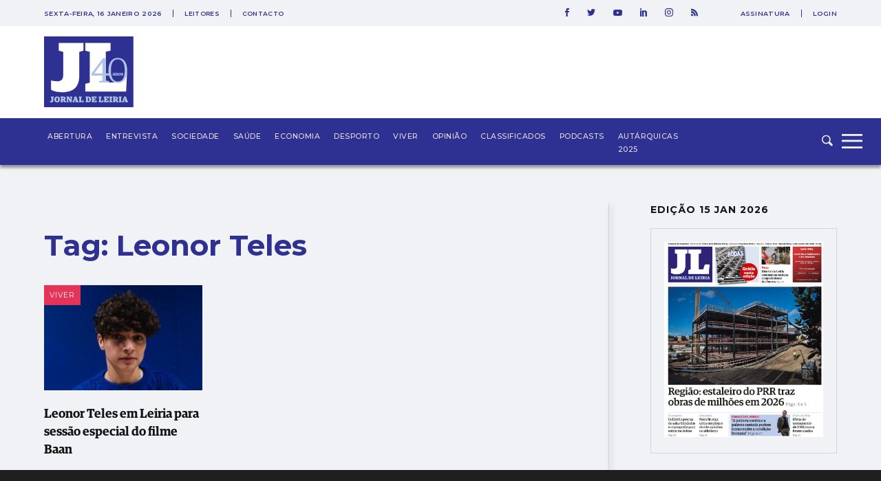

--- FILE ---
content_type: text/html; charset=utf-8
request_url: https://www.google.com/recaptcha/api2/aframe
body_size: 267
content:
<!DOCTYPE HTML><html><head><meta http-equiv="content-type" content="text/html; charset=UTF-8"></head><body><script nonce="5TC8V4gIdiAg54Zej--8MA">/** Anti-fraud and anti-abuse applications only. See google.com/recaptcha */ try{var clients={'sodar':'https://pagead2.googlesyndication.com/pagead/sodar?'};window.addEventListener("message",function(a){try{if(a.source===window.parent){var b=JSON.parse(a.data);var c=clients[b['id']];if(c){var d=document.createElement('img');d.src=c+b['params']+'&rc='+(localStorage.getItem("rc::a")?sessionStorage.getItem("rc::b"):"");window.document.body.appendChild(d);sessionStorage.setItem("rc::e",parseInt(sessionStorage.getItem("rc::e")||0)+1);localStorage.setItem("rc::h",'1768576755245');}}}catch(b){}});window.parent.postMessage("_grecaptcha_ready", "*");}catch(b){}</script></body></html>